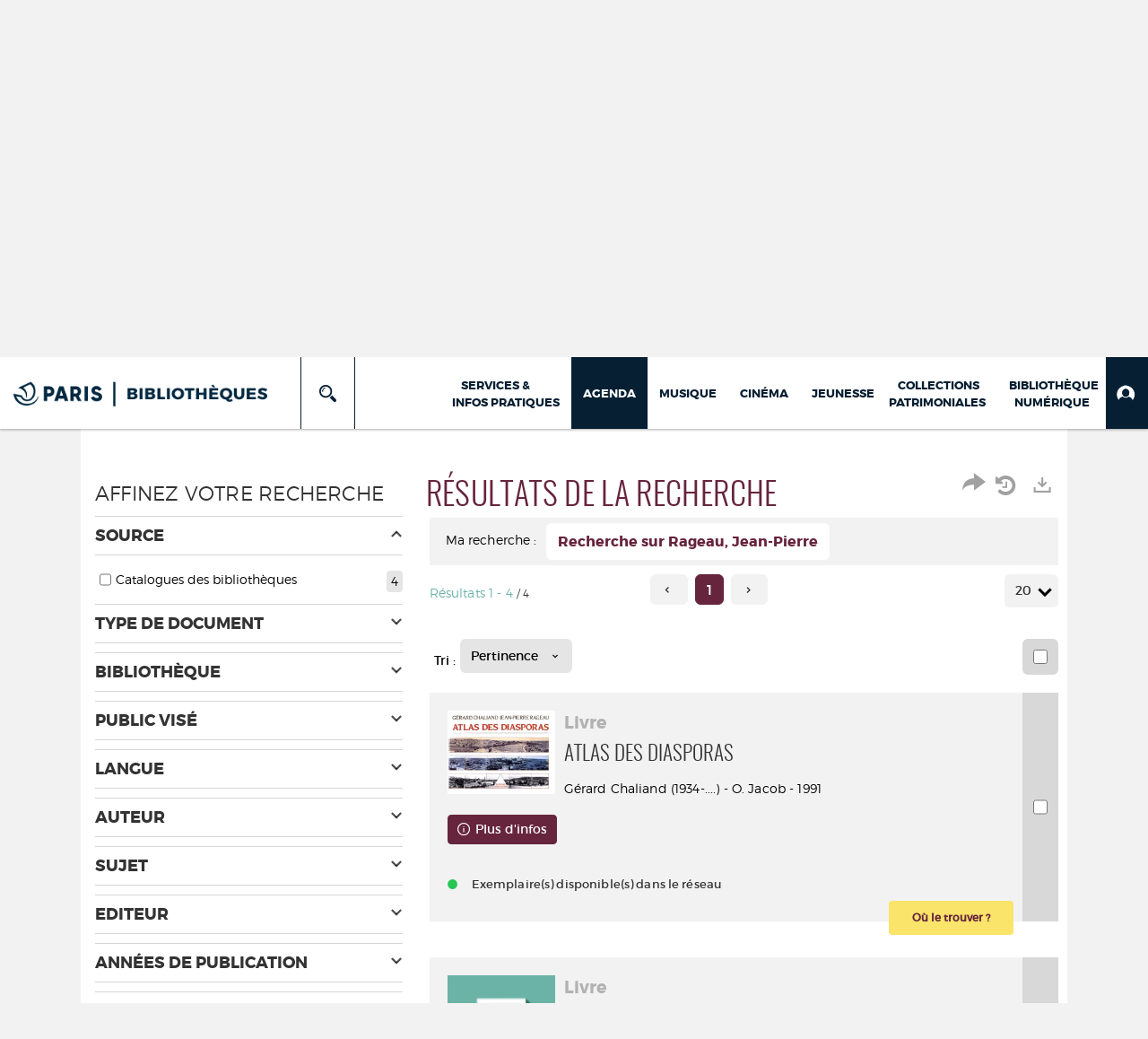

--- FILE ---
content_type: text/css
request_url: https://bibliotheques.paris.fr/ui/skins/agenda/theme_agenda.css?v=23.3.9279.7
body_size: 17723
content:
/* ----------------------------- */
/* ----------------------------- */
/*        SKIN  THEME            */
/*         AGENDA                */
/*	    66243d 967e91            */
/*         MCA AVRIL 2023        */
/*-------------------------------*/
/* ------------------------------*/

/*----------------------*/
/*    HEADER            */
/*----------------------*/

/* Menu Agenda sélectionné */
#nav-rich-menu li:nth-child(2) {
	background: #071F32;
}
#nav-rich-menu li:nth-child(2) a {
	color:white;
}

header {
	background: #66243d url('images/header.jpg') no-repeat center;
	background-size: cover;
}

/* background général du header */
#nav_connexe, .nav_connexe_container, #header_banner, .connectBox {
	background-color: #66243d;
}


/* Sélection du scénario : Passage en couleur maître des background en hover */
#globalScenarioMobile .active, #globalScenarioMobile .active:hover, #globalScenarioMobile > li > a:hover,
#globalScenarioMobile .active:focus, #globalScenarioMobile .active:hover:focus, #globalScenarioMobile > li > a:hover:focus,
#globalScenarioMobile:focus, #globalScenarioMobile:hover:focus, #globalScenarioMobile > li > a:focus {
	background: #66243d
}

 /* loupe à droite de la recherche à la couleur maître */
 .input-group-btn #submit-search {
	background-image: url(images/search_old.png);
}

/* bouton du header (scénario et critère de recherche), validation (OK) de la connexion au compte usager */
header .btn-default, header .btn-default:hover, header .btn-default:active, header .btn-default:focus, a#scenario-selection , #globalScenarioMobile > li > a, .connectBox .btn-validation {
	color: #66243d;
}

/* Bouton préselectionner ses critères de recherche / recherche assistée en couleur maître */
#search-assistant-button {
	color: #66243d;
}



/*-----------------------*/
/*    PRESELECTIONNER    */
/* CRITERES DE RECHERCHE */
/*-----------------------*/

.search-assistant-modal .modal-dialog .modal-content .modal-body .scenarios-wrapper input[type='radio']:checked+label {
    border: 1px solid #66243d!important;
    background-color: #66243d!important;
}

label.toggled .v-switch-core {
	background: #66243d!important;
}




/* OLD ??? */


 /* pop up préselectionner les critères de recherche 
.modal-content .alert-warning {
	color: #66243d;
 }
 
/* background de la mention mémoriser les critères dans votre compte en couleur secondaire 

background.modal-content .alert-info {
	background-color: #967e91;
	border-color: #967e91;
} 
*/



/*----------------------*/
/*      FOOTER          */
/*----------------------*/

footer .col-md-12 {
	background:  #66243d;
}





/*----------------------*/
/*    BOUTONS DIVERS    */
/*----------------------*/


.btn-default {
	color: #66243d;
}

/* bouton par défaut en hover + bouton Plus d'infos sur les notices courtes en résultat de moteur de recherche */
.btn-default:hover, .btn-default:focus, .btn-default:active, .ermes-frame-html a:hover.btn-default, .open .dropdown-toggle.btn-default {
	background-color: #66243d;
	border-color:  #66243d;
	color: #fff!important;
}


/* cas du bouton loupe sur la lightbox Capturer la recherche / minifier le lien : passage en couleur dominante */
a.btn.search-capture-preview-searchlink {
	background-color: #66243d!important;
	color: white;
}

/* modal cookies */
button.btn.btn-cookies-primary {
	color:#66243d;
	border-color:#66243d;
}
button.btn.btn-cookies-primary:hover {
	background:#66243d;
}
.panel-cookies>.panel-heading {
	background-color:#66243d!important;
	border-color:#66243d!important;
}



/*----------------------*/
/*    TITRES            */
/*----------------------*/


.theme_1 .panel-heading > h2, .theme_4 .panel-heading > h2, .theme_7 .panel-heading > h2, .theme_11 .panel-heading > h2, .theme_13 .panel-heading > h2, .theme_14 .panel-heading > h2, /* border des titres H2 et h4 sur tous les encarts sauf les encarts dont le background est la couleur dominante */
.ermes-frame-html h4,/* border gauche des h4 */
h2.category_header /* border gauche des titres de sélection dans les notices détaillées */
{
	border-left-color: #66243d;
}

/* border du titre h2 encart patrimoine */
.sld_vpco .panel-heading > h2 {
	border-left-color: #fff;
}

/* H2 générique et H2 en résultat de recherche, hors titre d'encart */
h2, #resultats_recherche .panel > .panel-heading h2 {
	color: #66243d;
}

/* Encart menu des pages services et infos pratiques (si nécessaire) : passage des titres h3 du menu en couleur principale */
.dm_menu h3 {
	color: #66243d;
}


/*----------------------*/
/*    LIENS             */
/*----------------------*/

/* passage en couleur dominante des liens purple link, all crs et swiper */
.ermes-frame-html .purple_link a, .ermes-frame-html a.purple_link, .ermes-frame-html .all_crs a, .swiper-slide a {
	color: #66243d;
}

/* Encart menu des pages services et infos pratiques (si nécessaire) : hover des liens en couleur principale */
.dm_menu ul li a:hover {
	color: #66243d;
}

/*----------------------*/
/*    ENCARTS           */
/*----------------------*/


/* theme_3 changement de la couleur violette en background par la couleur dominante */
.theme_3 .panel-front, .theme_3 .panel-selection {
	background: #66243d;
}

/* encart patrimoine, fond de couleur en couleur dominante */
.sld_ctt {
	background: #66243d;
}

/* zone coup de coeur, background général en couleur secondaire */
.page_accueil #layout-5 {
	background: #967e91;
}

/* Modèle d'encart tabs : menu de navigation > tous les liens en couleurs dominante */
.modele_3 .nav-tabs > li > a, .modele_3 .nav-tabs > li.active > a, .modele_3 .nav-tabs > li.active > a:hover, .modele_3 .nav-tabs > li.active > a:focus {
	color: #66243d;
}

/* modele d'encart tabs > onglet > couleur dominante en background en hover, lien en blanc */
.modele_3 .nav-tabs > li > a:hover, .modele_3 .nav-tabs > li:hover > a, .modele_3 .nav-tabs > li.active:hover > a, .modele_3 .nav-tabs > li.active > a:hover, .modele_3 .nav-tabs > li:hover,
#notice_longue_description .nav-tabs li > a:hover /* notice longue, onglet en hover */ {
	background: #66243d;
	border-color: #66243d;
	color: #fff;
} 

/* encarts coups de coeur: en hover, le background du coup de coeur passe en couleur dominante */
.theme_7 .webframe-ermes-lastviewedresources-item:hover {
	background-color: #66243d;
}

/* encarts coups de coeur: bouton emprunter en hover */
.theme_7 .webframe-ermes-lastviewedresources-item:hover .capture-hover-link a, .theme_7 .webframe-ermes-lastviewedresources-item:hover .capture-hover-link {
	color: #66243d;
	background: #fae46a;
	font-family: 'montserratbold';
	font-size:14px;
}

/* Encart capture agenda fond jaune, passage du titre et date de l'événement en couleur primaire */
.agd_vpco .agd_wr, .agd_vpco .agd_dt {
	color: #66243d;
}

/* Encart theme_14 capture de recherche agenda (grille), bandeau en couleur primaire avec opacity */
.en_direct_bandeau {
    background: #66243d;
}

/* Encart theme_14 capture de recherche agenda (grille), couleur des tags */
.en_direct_footer p.tag { 
	color:#66243d;
}

/* background couleur dominante sur les encarts de type liste de sélection */
.theme_3 .webframe-ermes-lastviewedresources-item, .theme_3 .webframe-ermes-openFindCategorySelection div.webframe-ermes-lastviewedresources-item .notice_corps {
    background-color: #66243d;
}

/* bouton sur le thème 1, fond jaune (couleur inversée) */
.theme_1 .ermes-frame-html a.btn-default {
    background: #66243d;
    color: #fae46a;
	border-color: #66243d;
	}
.theme_1 .ermes-frame-html a.btn-default:hover {
	background: #fae46a;
    color: #66243d;
	border-color: #fae46a;
}

/* bouton bullets sous les carrousels et sélection */
.bs-bullets .rsNavSelected button, #notice_longue .bs-bullets button {
	background-color: #66243d;
	border-color: #66243d;
}

/* carousel flèche gauche blanche sur background en couleur dominante */
.rsDefaultInv.rsHor .rsArrowLeft {
    background: #66243d url(/ui/skins/vpco/images/left_arrow_w.png) no-repeat center center;
}

/* carousel flèche droite blanche sur background en couleur dominante */
.rsDefaultInv.rsHor .rsArrowRight  {
    background: #66243d url(/ui/skins/vpco/images/right_arrow_w.png) no-repeat center center;
}

/* bouton abonnement dans le cadre d'un article, passage du texte en couleur dominante */
p.abn_bt a, p.link-to-dsi-abonnement a {
	color: #66243d;
}

/* encart "Vos derniers commentaires", appel de l'image étoile dans le dossier du thème, à la bonne couleur */
.etoiles_1, .etoiles_2, .etoiles_3, .etoiles_4, .etoiles_5 {
	background-image: url('images/stars.png');
}

/* encart de une avec cartouche violet */
.crs_vpco .slider_container {
	bottom: 68%;
	left: 0;
	background: rgba(102, 36, 61, 0.7);
	opacity: 1;
	height: 130px;
	width: 270px;
	padding: 1.2em 1.4em;
}
.crs_vpco .slider_container p, .crs_vpco .slider_container h3 {
	color: #fff;
}


/*----------------------*/
/* RESULTAT DE RECHERCHE*/
/*----------------------*/

/* Filtre affichée dans "Ma Recherche" */
#criteres_recherche .btn-action {
	color: #66243d;
}

/* bouton par défaut et bouton "Où le trouver" dans le résultat de recherche */
.ermes-frame-html a.btn-default, .statut .obtain-document-link, a.abn_bt  {
	color: #66243d;
	background-color: #FAE46A;
}

/* pagination : page active, background en couleur dominante */
.pagination > .active > span, .pagination > .active > span:hover {
	background: #66243d;
	border-color: #66243d;
}

/* pagination : lien des autres pages, typo couleur dominante en hover */
.pagination > li > button:hover, .pagination > li > button:active, .pagination > li > button:focus {
	color: #66243d;
}

/* filtre de tri, du nombre de résultat par page et d'affichage : mode actif en background de couleur dominante */
.pageSize-container .active, .sort-order .active, .displaymode-icon-container .active {
	background: #66243d !important;
}
/* sélection courante : nombre de documents sélectionnés et icone loupe ouvert et non ouvert */
#multi_selection .bouton_detail, #multi_selection_simple .bouton_detail, #multi_selection button.removeItem {
	color: #66243d;
}

/* Facette sélectionnée : passage du background en couleur dominante */
#facet_container .disabled .badge {
	background: #66243d !important;
}

.facet-controls > button:hover {
	color: #66243d;
}

/* Résultat de recherche : bouton basket et la fleche en couleur dominante */
.btn-basket, .btn-default .caret, .btn-account .caret, .btn-basket .caret, .memoriser .dropdown-toggle {
	border-top-color: #66243d;
	color: #66243d;
}

/* Tous les autres boutons d'action en couleur dominante */
.metadata-actions .btn, .metadata-actions .btn:hover {
	color: #66243d;
	background-color:white;
}

/* Boutons plus d'infos */
.more-info.btn-dark {
	background-color: #66243d;
	border-color:  #66243d;
	color: #fff;
}



/*----------------------*/
/* NOTICE DETAILLEE     */
/*----------------------*/

/* Tableau des exemplaires : En tête filtre en couleur dominante */
.detail-holdings-class [class|="detail-holds"] table th{
	background-color: #66243d;
}

/* Notice détaillée Tableau des exemplaires et Modal "Où le trouver" en résultat de recherche : En tête nom du document en couleur secondaire */
#notice_longue h3.category_header, #modal-holdings h3.category_header {
	background-color: #967e91;
}

/* Notice détaillée : bouton "plus d'infos en haut à droite" */
.holdings-displaymode .btn-info {
	color:#66243d;
}

/* cas du bouton "réserver" sur le tableau des exemplaires */
.holding-reservation-title.btn.btn-default.pull-right {
	color:#66243d;
}

.user-alert-messages i.glyphicon-exclamation-sign {
	color:#66243d!important;
}
/* Bouton AlloCiné */
.LinkAllocine {
	background-color: #66243d!important;
	padding: 10px!important;
	border-bottom:none!important;
	text-shadow:none!important;
	-webkit-box-shadow:none!important;
}
i.icon-star {
	color: #66243d;
}
/* image de la note sur 5 dans les avis lecteurs en bas de page (et dans les facettes de la recherche) */
.notice_avis > i, #avis_lecteurs blockquote .rating > i, .facetList .icon-star, .facetList .icon-star-empty, .removeFacetFilter .icon-star, .removeFacetFilter .icon-star-empty {
	background: transparent url('images/stars.png') no-repeat left -155px;
}



/*----------------------*/
/*   MON COMPTE         */
/*----------------------*/

/* Menu nav tabs dans le compte : fond vert typo blanche si actif */
.user-account-transactions > .nav-tabs > li.active > a, .user-account-transactions > .nav-tabs > li.active > a:hover, .user-account-transactions .nav-tabs > li.active > a:focus,
.user-account-transactions > .nav-tabs > li.active > a  > .badge, .user-account-transactions > .nav-tabs > li.active > a:hover  > .badge, .user-account-transactions .nav-tabs > li.active > a:focus  > .badge
 {
	background: #66243d!important;
    border-color: #66243d!important;
    color:white!important;
}

/* Menu nav tabs dans le compte : fond gris plus clair en hover */
.user-account-transactions > .nav-tabs > li > a:hover, .user-account-transactions > .nav-tabs > li > a:hover > .badge {
    background:#f2f0f1!important;
    border-color: #f2f0f1!important;
	color: #66243d!important;
}

/* Menu Pills : passage en couleur dominante de l'entrée de menu sélectionnée */
.nav-pills > li.active > a, .nav-pills > li.active > a:hover, .nav-pills > li.active > a:focus {
	background: #66243d;
} 

/* Libellé des champs de Mon Profil dans Mon Compte */
.myaccount-profile .account-label {
	color: #66243d;
} 

.basketLabel .btn-info {
	background-color: #66243d;
	border-color: #66243d;
}

/* suggestion en bas des notices détaillée, passage du background des flèches en couleur dominante */
.suggestion_container .rsDefaultInv.rsHor .rsArrowRight, .suggestion_container .rsDefaultInv.rsHor .rsArrowLeft {
	background-color: #66243d;
}

/* JGrowl : message d'alerte après action, background en couleur dominante */
div.jGrowl div.jGrowl-notification, div.jGrowl div.jGrowl-closer {
	background-color: #66243d;
	border-color: #66243d;
}

/* bouton valider, effacer, modifier (IN Mon compte) */
.ermes_valid, .btn-action, .ermes_clear, .ermes_valid:hover, .ermes_clear:hover, .ermes_clear:focus {
	background-color: #66243d;
	border-color:  #66243d;
	color: #fff;
	border-bottom: none;
}
/* hover du bouton modifier (IN Mon compte) */
.btn-action:hover {
	color: #66243d !important;
}

/* H2 dans le compte */
.user-account-frame-container .panel-heading > h2 {
	border-left: 6px solid #66243d;
}

/* balise LEGEND dans l'appairage de compte */
.user-account-pairings-container #new-pairing-form legend {
	background: #66243d!important;
}

/*----------------------*/
/*  ARTICLE EDITORIAL   */
/*----------------------*/

/* passage en couleur dominante de la class Citation */
.ermes-frame-html p.vpco-citation, .ermes-frame-html span.vpco-citation, .ermes-frame-html a.vpco-citation {
	color: #66243d;
}

/* passage en couleur dominante de la border supérieure de la citation */
.ermes-frame-html p.vpco-citation:before {
	border-top-color: #66243d;
}
/* passage en couleur dominante du titre des accordéons */
.modele_6 .panel-group .panel-title a, .modele_5 .panel-group .panel-title a {
	color: #66243d;
}

/* liens en couleur primaire dans l'agenda */
 #notice_longue .panel-front.panel-search-container[data-base="QUEFAIRE"] .item-description a, #notice_longue .panel-front.panel-search-container[data-base="QUEFAIRE"] .item-description a strong {
     color: #66243d;
}



/*----------------------*/
/*   TABLETTES          */
/*----------------------*/

/* passage en couleur dominante du fond du menu accès direct */
.header-banner-menu .connexe-menu-mobile {
	background: #66243d;
} 

/* passage en couleur dominante du background de la flèche du menu accès directs */
.header-banner-menu .swiper-button-next, .header-banner-menu .swiper-button-prev {
	background-color: #66243d;
}

/* passage en couleur dominante de l'en tête du tableau des exemplaires en mode tablette (en desktop = couleur secondaire) */
@media (max-width: 990px) {
	#notice_longue h3.category_header {
		background-color: #66243d;
	}
}

/*----------------------*/
/*   MOBILE             */
/*----------------------*/


/* Images de choix du scénario dans le moteur de recherche */
@media (max-width:767px) {
#scenario-selection {
	background: #fae46a url('images/list.png') no-repeat center center;
		background-size: 12%;
}

.more-actions-mobile[data-base="QUEFAIRE"] {
	margin-top:-40px!important;
}
}



/*----------------------*/
/*   QUE FAIRE          */
/*----------------------*/

/* couleur du lien dans la fiche que faire */
 .component-text p a, .component-text a b, .component-text b a, .component-text h4 a {
    color: #66243d;
    font-weight: bold;
    text-decoration: underline;
        }

/* couleur du texte dans les citations */
.item-description p.component-verbatim-text, blockquote.component.component-verbatim footer, cite {
	font-weight: bold;
    color: #66243d;
	background-color: transparent;
	font-size: 16px;
    font-family: 'montserratlight';
}

/* couleur de la border dans la citation */
.item-description p.component-verbatim-text:before {
    content: "";
    border-top: 4px solid #66243d;
    width: 50px;
    display: block;
    margin: 0;
    margin-bottom: 15px;
}
.item-description blockquote p {
	font-weight: bold;
    color: #66243d;
}

/*----------------------*/
/*----------------------*/
/*----------------------*/
/*----------------------*/
/*----------------------*/
/*----------------------*/
/*----------------------*/
/*----------------------*/














